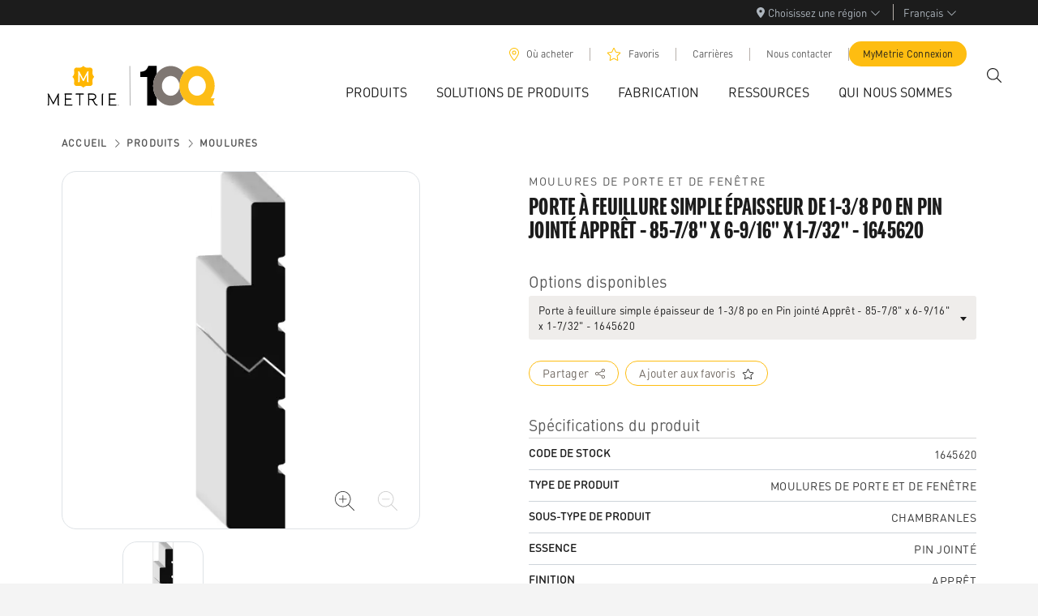

--- FILE ---
content_type: text/html; charset=utf-8
request_url: https://www.metrie.com/fr/produits/moulures/1645620
body_size: 1348
content:
<!DOCTYPE html><html lang="fr"><head><meta charSet="utf-8" data-next-head=""/><meta name="viewport" content="width=device-width" data-next-head=""/><meta name="have-i-been-pwned-verification" value="0a927bef5d00f031b30c8eedafd4bed9"/><link rel="preconnect" href="https://use.typekit.net"/><link rel="preload" href="https://use.typekit.net/af/14599e/00000000000000007735b2de/30/l?primer=7cdcb44be4a7db8877ffa5c0007b8dd865b3bbc383831fe2ea177f62257a9191&amp;fvd=i9&amp;v=3" as="font" type="font/woff2" crossorigin="anonymous"/><link rel="preload" href="https://use.typekit.net/af/8ebe3e/00000000000000007735b2e2/30/l?primer=7cdcb44be4a7db8877ffa5c0007b8dd865b3bbc383831fe2ea177f62257a9191&amp;fvd=i5&amp;v=3" as="font" type="font/woff2" crossorigin="anonymous"/><link rel="preload" href="https://use.typekit.net/af/d7dd3a/00000000000000007735b2e9/30/l?primer=7cdcb44be4a7db8877ffa5c0007b8dd865b3bbc383831fe2ea177f62257a9191&amp;fvd=n5&amp;v=3" as="font" type="font/woff2" crossorigin="anonymous"/><link rel="preload" href="/_next/static/css/00990bf88167fb58.css" as="style"/><link rel="preload" href="/_next/static/css/b5fafbb1b4a4749a.css" as="style"/><link rel="preload" href="/_next/static/css/e7e7e57694e939be.css" as="style"/><link rel="preload" href="/_next/static/css/94b5ea1fca017cea.css" as="style"/><link rel="preload" href="/_next/static/css/17337d72d1b25905.css" as="style"/><style type="text/css">@font-face{
                    font-family:"DIN Round W05 Regular";
                    src:local('DIN Round W05 Regular'),url("/fonts/FFDINRoundProRegular.woff2") format("woff2"),url("/fonts/FFDINRoundProRegular.woff") format("woff");
                    font-display:swap;
                }
                    @font-face{
                    font-family:"DIN Round W05 Medium";
                    src:local('DIN Round W05 Medium'),url("/fonts/FFDINRoundProMedium.woff2") format("woff2"),url("/fonts/FFDINRoundProMedium.woff") format("woff");
                    font-display:swap;
                }</style><link rel="stylesheet" href="/_next/static/css/00990bf88167fb58.css" data-n-g=""/><link rel="stylesheet" href="/_next/static/css/b5fafbb1b4a4749a.css" data-n-p=""/><link rel="stylesheet" href="/_next/static/css/e7e7e57694e939be.css" data-n-p=""/><link rel="stylesheet" href="/_next/static/css/94b5ea1fca017cea.css" data-n-p=""/><link rel="stylesheet" href="/_next/static/css/17337d72d1b25905.css" data-n-p=""/><noscript data-n-css=""></noscript><script defer="" noModule="" src="/_next/static/chunks/polyfills-42372ed130431b0a.js"></script><script src="/_next/static/chunks/webpack-2bd99d1ad35678cd.js" defer=""></script><script src="/_next/static/chunks/framework-483ae9768bee572f.js" defer=""></script><script src="/_next/static/chunks/main-f2d0ed7d795ced3a.js" defer=""></script><script src="/_next/static/chunks/pages/_app-e42320f1a72dde5d.js" defer=""></script><script src="/_next/static/chunks/8776cac6-258b316339c67534.js" defer=""></script><script src="/_next/static/chunks/87e3a844-09e8f0c172187380.js" defer=""></script><script src="/_next/static/chunks/1466-257897ba7f5f8e70.js" defer=""></script><script src="/_next/static/chunks/8686-0de4fad7780f2025.js" defer=""></script><script src="/_next/static/chunks/3364-c153079c3ef54c64.js" defer=""></script><script src="/_next/static/chunks/9138-4d18f648ac0929d8.js" defer=""></script><script src="/_next/static/chunks/1274-45e1df70a44d61b9.js" defer=""></script><script src="/_next/static/chunks/5601-bee38eee70ff6165.js" defer=""></script><script src="/_next/static/chunks/334-806993a83422d472.js" defer=""></script><script src="/_next/static/chunks/5256-05111c89cf41050a.js" defer=""></script><script src="/_next/static/chunks/6453-e36059af355136a9.js" defer=""></script><script src="/_next/static/chunks/pages/products/%5BproductGroup%5D/%5Bslug%5D-d7dde1c9d0c0f796.js" defer=""></script><script src="/_next/static/xdFZ73WfBlT9mZgVmLQZ_/_buildManifest.js" defer=""></script><script src="/_next/static/xdFZ73WfBlT9mZgVmLQZ_/_ssgManifest.js" defer=""></script></head><body><div id="__next"><style>
      #nprogress {
        pointer-events: none;
      }
      #nprogress .bar {
        background: #febd11;
        position: fixed;
        z-index: 9999;
        top: 0;
        left: 0;
        width: 100%;
        height: 5px;
      }
      #nprogress .peg {
        display: block;
        position: absolute;
        right: 0px;
        width: 100px;
        height: 100%;
        box-shadow: 0 0 10px #febd11, 0 0 5px #febd11;
        opacity: 1;
        -webkit-transform: rotate(3deg) translate(0px, -4px);
        -ms-transform: rotate(3deg) translate(0px, -4px);
        transform: rotate(3deg) translate(0px, -4px);
      }
      #nprogress .spinner {
        display: block;
        position: fixed;
        z-index: 1031;
        top: 15px;
        right: 15px;
      }
      #nprogress .spinner-icon {
        width: 18px;
        height: 18px;
        box-sizing: border-box;
        border: solid 2px transparent;
        border-top-color: #febd11;
        border-left-color: #febd11;
        border-radius: 50%;
        -webkit-animation: nprogresss-spinner 400ms linear infinite;
        animation: nprogress-spinner 400ms linear infinite;
      }
      .nprogress-custom-parent {
        overflow: hidden;
        position: relative;
      }
      .nprogress-custom-parent #nprogress .spinner,
      .nprogress-custom-parent #nprogress .bar {
        position: absolute;
      }
      @-webkit-keyframes nprogress-spinner {
        0% {
          -webkit-transform: rotate(0deg);
        }
        100% {
          -webkit-transform: rotate(360deg);
        }
      }
      @keyframes nprogress-spinner {
        0% {
          transform: rotate(0deg);
        }
        100% {
          transform: rotate(360deg);
        }
      }
    </style></div><script id="__NEXT_DATA__" type="application/json">{"props":{"pageProps":{},"__N_SSG":true},"page":"/products/[productGroup]/[slug]","query":{},"buildId":"xdFZ73WfBlT9mZgVmLQZ_","isFallback":true,"gsp":true,"locale":"fr","locales":["en","fr","es","ja"],"defaultLocale":"en","scriptLoader":[{"id":"typekit-script","strategy":"afterInteractive","children":"(function(d) {\n                    var config = {\n                        kitId: 'vht4zeu',\n                        scriptTimeout: 3000,\n                        async: true\n                    },\n                    h=d.documentElement,t=setTimeout(function(){h.className=h.className.replace(/\\bwf-loading\\b/g,\"\")+\" wf-inactive\";},config.scriptTimeout),tk=d.createElement(\"script\"),f=false,s=d.getElementsByTagName(\"script\")[0],a;h.className+=\" wf-loading\";tk.src='https://use.typekit.net/'+config.kitId+'.js';tk.async=true;tk.onload=tk.onreadystatechange=function(){a=this.readyState;if(f||a\u0026\u0026a!=\"complete\"\u0026\u0026a!=\"loaded\")return;f=true;clearTimeout(t);try{Typekit.load(config)}catch(e){}};s.parentNode.insertBefore(tk,s)\n                    })(document);"},{"id":"gtm-script","strategy":"afterInteractive","children":"(function(w,d,s,l,i){w[l]=w[l]||[];w[l].push({'gtm.start':\n                    new Date().getTime(),event:'gtm.js'});var f=d.getElementsByTagName(s)[0],\n                    j=d.createElement(s),dl=l!='dataLayer'?'\u0026l='+l:'';j.async=true;j.src=\n                    'https://www.googletagmanager.com/gtm.js?id='+i+dl+ '\u0026gtm_auth=EprZwTWV_gsQSjStBFlqUA\u0026gtm_preview=env-1\u0026gtm_cookies_win=x';f.parentNode.insertBefore(j,f);\n                    })(window,document,'script','dataLayer','GTM-5M65H52');"}]}</script><noscript>
<iframe src="https://www.googletagmanager.com/ns.html?id=GTM-5M65H52&gtm_auth=EprZwTWV_gsQSjStBFlqUA&gtm_preview=env-1&gtm_cookies_win=x"
height="0" width="0" style="display:none;visibility:hidden"></iframe>
</noscript></body></html>

--- FILE ---
content_type: text/css; charset=UTF-8
request_url: https://www.metrie.com/_next/static/css/1003d3ddab99de23.css
body_size: 3804
content:
.ProductCardVariations_program-nar-medium__UfqsE{font-family:program-narrow,Impact Fallback,sans-serif;font-weight:500;font-style:normal}.ProductCardVariations_program-nar-medium-italic__fEX2y{font-family:program-narrow,Impact Fallback,sans-serif;font-weight:500;font-style:italic}.ProductCardVariations_din-regular__G8xdX{font-family:DIN Round W05 Regular,Arial Fallback}.ProductCardVariations_din-medium__90ACJ{font-family:DIN Round W05 Medium,Arial Fallback}.ProductCardVariations_dark__liZxj .ProductCardVariations_h1__sBP6Q,.ProductCardVariations_dark__liZxj .ProductCardVariations_h2__mTASS,.ProductCardVariations_dark__liZxj .ProductCardVariations_h3__7_w7e,.ProductCardVariations_dark__liZxj .ProductCardVariations_h4__FWWHo,.ProductCardVariations_dark__liZxj .ProductCardVariations_h5__ktwIC,.ProductCardVariations_dark__liZxj .ProductCardVariations_h6__39LYD,.ProductCardVariations_dark__liZxj h1,.ProductCardVariations_dark__liZxj h2,.ProductCardVariations_dark__liZxj h3,.ProductCardVariations_dark__liZxj h4,.ProductCardVariations_dark__liZxj h5,.ProductCardVariations_dark__liZxj h6,.ProductCardVariations_white__R13A_ .ProductCardVariations_h1__sBP6Q,.ProductCardVariations_white__R13A_ .ProductCardVariations_h2__mTASS,.ProductCardVariations_white__R13A_ .ProductCardVariations_h3__7_w7e,.ProductCardVariations_white__R13A_ .ProductCardVariations_h4__FWWHo,.ProductCardVariations_white__R13A_ .ProductCardVariations_h5__ktwIC,.ProductCardVariations_white__R13A_ .ProductCardVariations_h6__39LYD,.ProductCardVariations_white__R13A_ h1,.ProductCardVariations_white__R13A_ h2,.ProductCardVariations_white__R13A_ h3,.ProductCardVariations_white__R13A_ h4,.ProductCardVariations_white__R13A_ h5,.ProductCardVariations_white__R13A_ h6{color:#fff}.ProductCardVariations_kicker__AfVwg{font-size:.875rem;font-family:DIN Round W05 Regular;letter-spacing:.109rem;line-height:1.5rem;text-transform:uppercase}.ProductCardVariations_headline___scTc{font-family:program-narrow,Impact Fallback,sans-serif;font-weight:500;font-size:3rem;letter-spacing:.0156rem;line-height:.9;text-transform:uppercase}@media(min-width:768px){.ProductCardVariations_headline___scTc{font-size:6.25rem;letter-spacing:.03125rem}}.ProductCardVariations_h1__sBP6Q,.ProductCardVariations_h2__mTASS,.ProductCardVariations_h3__7_w7e{font-family:program-narrow,Impact Fallback,sans-serif;line-height:1.3;font-weight:500;text-transform:uppercase;letter-spacing:.0156rem}.ProductCardVariations_h1--secondary__AGuCf,.ProductCardVariations_h2--secondary__naoGw,.ProductCardVariations_h3--secondary__2pWQ6{font-family:DIN Round W05 Regular,Arial Fallback;text-transform:none;letter-spacing:-.0156rem}.ProductCardVariations_h1__sBP6Q{line-height:.9;font-size:calc(1.4rem + 1.8vw)}@media(min-width:1200px){.ProductCardVariations_h1__sBP6Q{font-size:2.75rem}}.ProductCardVariations_h1--secondary__AGuCf{font-size:calc(1.375rem + 1.5vw)}@media(min-width:1200px){.ProductCardVariations_h1--secondary__AGuCf{font-size:2.5rem}}.ProductCardVariations_h1--massive__qXdsT,.ProductCardVariations_h1__sBP6Q.ProductCardVariations_massive__rQuea,.ProductCardVariations_h1_massive__LtAgz{font-size:calc(1.735rem + 5.82vw);line-height:.9}@media(min-width:1200px){.ProductCardVariations_h1--massive__qXdsT,.ProductCardVariations_h1__sBP6Q.ProductCardVariations_massive__rQuea,.ProductCardVariations_h1_massive__LtAgz{font-size:6.1rem}}.ProductCardVariations_h2__mTASS{letter-spacing:.0156rem;font-size:calc(1.3375rem + 1.05vw)}@media(min-width:1200px){.ProductCardVariations_h2__mTASS{font-size:2.125rem}}.ProductCardVariations_h2--secondary__naoGw{letter-spacing:-.03125rem;font-size:calc(1.325rem + .9vw)}@media(min-width:1200px){.ProductCardVariations_h2--secondary__naoGw{font-size:2rem}}.ProductCardVariations_h3__7_w7e{letter-spacing:.0156rem;font-size:calc(1.275rem + .3vw)}@media(min-width:1200px){.ProductCardVariations_h3__7_w7e{font-size:1.5rem}}.ProductCardVariations_h3--secondary__2pWQ6{letter-spacing:-.03125rem;line-height:2rem;font-size:calc(1.275rem + .3vw)}@media(min-width:1200px){.ProductCardVariations_h3--secondary__2pWQ6{font-size:1.5rem}}.ProductCardVariations_h4__FWWHo,.ProductCardVariations_h5__ktwIC,.ProductCardVariations_h6__39LYD{font-family:DIN Round W05 Regular,Arial Fallback;text-transform:none;line-height:1.2}.ProductCardVariations_h4__FWWHo{font-size:calc(1.2625rem + .15vw)}@media(min-width:1200px){.ProductCardVariations_h4__FWWHo{font-size:1.375rem}}.ProductCardVariations_h4--impact__qxg6E{font-size:calc(1.275rem + .3vw)}@media(min-width:1200px){.ProductCardVariations_h4--impact__qxg6E{font-size:1.5rem}}.ProductCardVariations_h5__ktwIC{font-size:1.25rem}.ProductCardVariations_h5--impact__4gUYQ{font-size:calc(1.275rem + .3vw)}@media(min-width:1200px){.ProductCardVariations_h5--impact__4gUYQ{font-size:1.5rem}}.ProductCardVariations_h6__39LYD{font-size:1.125rem}.ProductCardVariations_h6--impact__1V_Kx{font-size:calc(1.275rem + .3vw)}@media(min-width:1200px){.ProductCardVariations_h6--impact__1V_Kx{font-size:1.5rem}}.ProductCardVariations_h1--impact__xCVsF,.ProductCardVariations_h1__sBP6Q.ProductCardVariations_impact__HhdrG,.ProductCardVariations_h1_impact__tQ6_X,.ProductCardVariations_h2--impact__mgS6r,.ProductCardVariations_h2__mTASS.ProductCardVariations_impact__HhdrG,.ProductCardVariations_h2_impact__eHwOU,.ProductCardVariations_h3--impact__bGedz,.ProductCardVariations_h3__7_w7e.ProductCardVariations_impact__HhdrG,.ProductCardVariations_h3_impact__KN8uc,.ProductCardVariations_h4--impact__qxg6E,.ProductCardVariations_h4__FWWHo.ProductCardVariations_impact__HhdrG,.ProductCardVariations_h4_impact__xL5qQ,.ProductCardVariations_h5--impact__4gUYQ,.ProductCardVariations_h5__ktwIC.ProductCardVariations_impact__HhdrG,.ProductCardVariations_h5_impact__fj5zB,.ProductCardVariations_h6--impact__1V_Kx,.ProductCardVariations_h6__39LYD.ProductCardVariations_impact__HhdrG,.ProductCardVariations_h6_impact__nwp81{font-family:program-narrow,Impact Fallback,sans-serif;font-weight:500;font-style:normal;letter-spacing:.0156rem}.ProductCardVariations_p__E0QCI{font-family:DIN Round W05 Regular;font-size:1rem;letter-spacing:.0156rem;line-height:1.5rem}.ProductCardVariations_p2__FnEnO,p.ProductCardVariations_large__lr7co{font-family:DIN Round W05 Regular;font-size:1.25rem;letter-spacing:.03125rem;line-height:1.75rem}.ProductCardVariations_yellow__PN2hs{color:#febd11}.ProductCardVariations_black__5cHlQ{color:#000}.ProductCardVariations_white__R13A_{color:#fff}.ProductCardVariations_justify-self-center__GiUmL{justify-self:center;margin-left:auto;margin-right:auto}.ProductCardVariations_justify-self-end__Hhsuh{justify-self:end;margin-left:auto}.ProductCardVariations_root__r_ryo{position:absolute;display:flex;flex-direction:column;width:100%;height:100%;top:0;left:0;transition:transform .45s cubic-bezier(.22,1,.36,1);transform:translateY(calc(100% - 40px));background:#fff;z-index:2}.ProductCardVariations_root__r_ryo.ProductCardVariations_open__6HBxl{transform:translateY(0)}.ProductCardVariations_root__r_ryo.ProductCardVariations_open__6HBxl .ProductCardVariations_list__f5_4G{overflow-y:auto;padding:.25rem}.ProductCardVariations_item__PGX0_{width:100%;display:inline-block;padding:.5rem 1rem;transition:background-color .2s;color:#1c1c1c;font-family:DIN Round W05 Medium;text-decoration:none;border-bottom:1px solid #dee2e6;font-size:14px;font-weight:bolder}.ProductCardVariations_item__PGX0_ a{width:100%}.ProductCardVariations_item__PGX0_:hover{background:#f4f4f4;color:#1c1c1c}.ProductCardVariations_item__PGX0_:last-child{border:none}.ProductCardVariations_button__BDnBa{border:none;width:100%;background:#ffc107;color:#1c1c1c;font-size:1rem;flex:0 0 40px;position:relative}.ProductCardVariations_buttonLabel__1H3OI{display:flex;justify-content:center;align-items:center;position:absolute;width:100%;height:100%;top:0;left:0;opacity:1;transition:opacity .2s}.ProductCardVariations_buttonLabel__1H3OI.ProductCardVariations_hide___LrDv{opacity:0}@media(max-width:575.98px){.ProductCardVariations_buttonLabel__1H3OI{font-size:11px}}.ProductCardVariations_buttonIcon__l_jRu:first-child{margin-left:1.75rem;margin-right:auto}@media(max-width:575.98px){.ProductCardVariations_buttonIcon__l_jRu:first-child{margin-left:.75rem}}.ProductCardVariations_buttonIcon__l_jRu:last-child{margin-right:1.75rem;margin-left:auto}@media(max-width:575.98px){.ProductCardVariations_buttonIcon__l_jRu:last-child{margin-right:.75rem}}.ProductCard_program-nar-medium__qc9at{font-family:program-narrow,Impact Fallback,sans-serif;font-weight:500;font-style:normal}.ProductCard_program-nar-medium-italic__ApNOr{font-family:program-narrow,Impact Fallback,sans-serif;font-weight:500;font-style:italic}.ProductCard_din-regular__7Ufa8{font-family:DIN Round W05 Regular,Arial Fallback}.ProductCard_din-medium__DmoQd{font-family:DIN Round W05 Medium,Arial Fallback}.ProductCard_dark__OvLVT .ProductCard_h1__Tuzz0,.ProductCard_dark__OvLVT .ProductCard_h2__qE57o,.ProductCard_dark__OvLVT .ProductCard_h3__HecTF,.ProductCard_dark__OvLVT .ProductCard_h4__VS3r_,.ProductCard_dark__OvLVT .ProductCard_h5__OeiXV,.ProductCard_dark__OvLVT .ProductCard_h6__BJnbv,.ProductCard_dark__OvLVT .ProductCard_title__AWu7h,.ProductCard_dark__OvLVT h1,.ProductCard_dark__OvLVT h2,.ProductCard_dark__OvLVT h3,.ProductCard_dark__OvLVT h4,.ProductCard_dark__OvLVT h5,.ProductCard_dark__OvLVT h6,.ProductCard_white__pDKXb .ProductCard_h1__Tuzz0,.ProductCard_white__pDKXb .ProductCard_h2__qE57o,.ProductCard_white__pDKXb .ProductCard_h3__HecTF,.ProductCard_white__pDKXb .ProductCard_h4__VS3r_,.ProductCard_white__pDKXb .ProductCard_h5__OeiXV,.ProductCard_white__pDKXb .ProductCard_h6__BJnbv,.ProductCard_white__pDKXb .ProductCard_title__AWu7h,.ProductCard_white__pDKXb h1,.ProductCard_white__pDKXb h2,.ProductCard_white__pDKXb h3,.ProductCard_white__pDKXb h4,.ProductCard_white__pDKXb h5,.ProductCard_white__pDKXb h6{color:#fff}.ProductCard_kicker__cABAA{font-size:.875rem;font-family:DIN Round W05 Regular;letter-spacing:.109rem;line-height:1.5rem}.ProductCard_headline__Hoecy{font-family:program-narrow,Impact Fallback,sans-serif;font-weight:500;font-size:3rem;letter-spacing:.0156rem;line-height:.9;text-transform:uppercase}@media(min-width:768px){.ProductCard_headline__Hoecy{font-size:6.25rem;letter-spacing:.03125rem}}.ProductCard_h1__Tuzz0,.ProductCard_h2__qE57o,.ProductCard_h3__HecTF{font-family:program-narrow,Impact Fallback,sans-serif;line-height:1.3;font-weight:500;text-transform:uppercase;letter-spacing:.0156rem}.ProductCard_h1--secondary__DV9G2,.ProductCard_h2--secondary__yVlYV,.ProductCard_h3--secondary__tRLdo{font-family:DIN Round W05 Regular,Arial Fallback;text-transform:none;letter-spacing:-.0156rem}.ProductCard_h1__Tuzz0{line-height:.9;font-size:calc(1.4rem + 1.8vw)}@media(min-width:1200px){.ProductCard_h1__Tuzz0{font-size:2.75rem}}.ProductCard_h1--secondary__DV9G2{font-size:calc(1.375rem + 1.5vw)}@media(min-width:1200px){.ProductCard_h1--secondary__DV9G2{font-size:2.5rem}}.ProductCard_h1--massive__lVO4B,.ProductCard_h1__Tuzz0.ProductCard_massive__AWmMF,.ProductCard_h1_massive__Rr_HR{font-size:calc(1.735rem + 5.82vw);line-height:.9}@media(min-width:1200px){.ProductCard_h1--massive__lVO4B,.ProductCard_h1__Tuzz0.ProductCard_massive__AWmMF,.ProductCard_h1_massive__Rr_HR{font-size:6.1rem}}.ProductCard_h2__qE57o{letter-spacing:.0156rem;font-size:calc(1.3375rem + 1.05vw)}@media(min-width:1200px){.ProductCard_h2__qE57o{font-size:2.125rem}}.ProductCard_h2--secondary__yVlYV{letter-spacing:-.03125rem;font-size:calc(1.325rem + .9vw)}@media(min-width:1200px){.ProductCard_h2--secondary__yVlYV{font-size:2rem}}.ProductCard_h3__HecTF{letter-spacing:.0156rem;font-size:calc(1.275rem + .3vw)}@media(min-width:1200px){.ProductCard_h3__HecTF{font-size:1.5rem}}.ProductCard_h3--secondary__tRLdo{letter-spacing:-.03125rem;line-height:2rem;font-size:calc(1.275rem + .3vw)}@media(min-width:1200px){.ProductCard_h3--secondary__tRLdo{font-size:1.5rem}}.ProductCard_h4__VS3r_,.ProductCard_h5__OeiXV,.ProductCard_h6__BJnbv,.ProductCard_title__AWu7h{font-family:DIN Round W05 Regular,Arial Fallback;text-transform:none;line-height:1.2}.ProductCard_h4__VS3r_{font-size:calc(1.2625rem + .15vw)}@media(min-width:1200px){.ProductCard_h4__VS3r_{font-size:1.375rem}}.ProductCard_h4--impact__BHDvs{font-size:calc(1.275rem + .3vw)}@media(min-width:1200px){.ProductCard_h4--impact__BHDvs{font-size:1.5rem}}.ProductCard_h5__OeiXV{font-size:1.25rem}.ProductCard_h5--impact__78NSH{font-size:calc(1.275rem + .3vw)}@media(min-width:1200px){.ProductCard_h5--impact__78NSH{font-size:1.5rem}}.ProductCard_h6__BJnbv,.ProductCard_title__AWu7h{font-size:1.125rem}.ProductCard_h6--impact__9n5Lh{font-size:calc(1.275rem + .3vw)}@media(min-width:1200px){.ProductCard_h6--impact__9n5Lh{font-size:1.5rem}}.ProductCard_h1--impact__iivUw,.ProductCard_h1__Tuzz0.ProductCard_impact__smzvP,.ProductCard_h1_impact__m3w6X,.ProductCard_h2--impact__FABUf,.ProductCard_h2__qE57o.ProductCard_impact__smzvP,.ProductCard_h2_impact__73lX5,.ProductCard_h3--impact__9CLjz,.ProductCard_h3__HecTF.ProductCard_impact__smzvP,.ProductCard_h3_impact__Qxz1i,.ProductCard_h4--impact__BHDvs,.ProductCard_h4__VS3r_.ProductCard_impact__smzvP,.ProductCard_h4_impact__hFmTj,.ProductCard_h5--impact__78NSH,.ProductCard_h5__OeiXV.ProductCard_impact__smzvP,.ProductCard_h5_impact___iHRe,.ProductCard_h6--impact__9n5Lh,.ProductCard_h6__BJnbv.ProductCard_impact__smzvP,.ProductCard_h6_impact__6KE_R,.ProductCard_impact__smzvP.ProductCard_title__AWu7h{font-family:program-narrow,Impact Fallback,sans-serif;font-weight:500;font-style:normal;letter-spacing:.0156rem}.ProductCard_p__mfLB8{font-family:DIN Round W05 Regular;font-size:1rem;letter-spacing:.0156rem;line-height:1.5rem}.ProductCard_p2__lYKP3,p.ProductCard_large__Zld8p{font-family:DIN Round W05 Regular;font-size:1.25rem;letter-spacing:.03125rem;line-height:1.75rem}.ProductCard_yellow__DN0rD{color:#febd11}.ProductCard_black__EnDVn{color:#000}.ProductCard_white__pDKXb{color:#fff}.ProductCard_justify-self-center__X2z_d{justify-self:center;margin-left:auto;margin-right:auto}.ProductCard_justify-self-end__h_4AC{justify-self:end;margin-left:auto}.ProductCard_root__3hsoa{background:#fff;border-radius:16px;overflow:hidden;padding:3rem 2rem 1.75rem;position:relative;height:calc(100% - 30px);max-width:320px;margin:15px auto;border:1px solid #dee2e6}@media(max-width:575.98px){.ProductCard_root__3hsoa{padding:2rem 1rem .75rem}}@media(min-width:1024px){.ProductCard_root__3hsoa{max-width:none;margin-left:0;margin-right:0}}.ProductCard_root__3hsoa.ProductCard_hasVariations__9vYTY{padding-bottom:3.5rem}.ProductCard_favorite__rhBHv{position:absolute;right:1rem;top:1rem;border:1px solid #ffc107;border-radius:1rem;color:#b6afaa;display:flex;align-items:center;justify-content:center;width:32px;height:32px;z-index:1}@media(max-width:575.98px){.ProductCard_favorite__rhBHv{right:.5rem;top:.5rem}}.ProductCard_favorite__rhBHv.ProductCard_isFavorite__FcNba{color:#ffc107}.ProductCard_cardContent__kJEEt{text-decoration:none;display:flex;flex-direction:column;height:100%}.ProductCard_cardContent__kJEEt>*{flex:0 0 auto}.ProductCard_image__7j_TQ{position:relative;width:100%;flex:1 1 100%}@media(min-width:1024px){.ProductCard_image__7j_TQ{padding-bottom:0;height:100%}}.ProductCard_kicker__cABAA{margin-top:1.25rem;color:#1c1c1c;text-transform:uppercase;font-size:13px;line-height:1.3}@media(max-width:575.98px){.ProductCard_kicker__cABAA{font-size:10px}.ProductCard_title__AWu7h{font-size:13px}}.ProductCard_type__V4mWj{color:#1c1c1c;font-size:12px}@media(max-width:575.98px){.ProductCard_type__V4mWj{font-size:10px}}.FacetGroup_program-nar-medium__D0ima{font-family:program-narrow,Impact Fallback,sans-serif;font-weight:500;font-style:normal}.FacetGroup_program-nar-medium-italic__f8lfC{font-family:program-narrow,Impact Fallback,sans-serif;font-weight:500;font-style:italic}.FacetGroup_din-regular__ui5PF{font-family:DIN Round W05 Regular,Arial Fallback}.FacetGroup_din-medium__BN7aF{font-family:DIN Round W05 Medium,Arial Fallback}.FacetGroup_dark__v0tBD .FacetGroup_h1__wVqpH,.FacetGroup_dark__v0tBD .FacetGroup_h2__5fCbO,.FacetGroup_dark__v0tBD .FacetGroup_h3__Xbckn,.FacetGroup_dark__v0tBD .FacetGroup_h4__S0Lwp,.FacetGroup_dark__v0tBD .FacetGroup_h5__jdaSj,.FacetGroup_dark__v0tBD .FacetGroup_h6__qm9Dg,.FacetGroup_dark__v0tBD h1,.FacetGroup_dark__v0tBD h2,.FacetGroup_dark__v0tBD h3,.FacetGroup_dark__v0tBD h4,.FacetGroup_dark__v0tBD h5,.FacetGroup_dark__v0tBD h6,.FacetGroup_white__AqRj2 .FacetGroup_h1__wVqpH,.FacetGroup_white__AqRj2 .FacetGroup_h2__5fCbO,.FacetGroup_white__AqRj2 .FacetGroup_h3__Xbckn,.FacetGroup_white__AqRj2 .FacetGroup_h4__S0Lwp,.FacetGroup_white__AqRj2 .FacetGroup_h5__jdaSj,.FacetGroup_white__AqRj2 .FacetGroup_h6__qm9Dg,.FacetGroup_white__AqRj2 h1,.FacetGroup_white__AqRj2 h2,.FacetGroup_white__AqRj2 h3,.FacetGroup_white__AqRj2 h4,.FacetGroup_white__AqRj2 h5,.FacetGroup_white__AqRj2 h6{color:#fff}.FacetGroup_kicker__iwPUz{font-size:.875rem;font-family:DIN Round W05 Regular;letter-spacing:.109rem;line-height:1.5rem;text-transform:uppercase}.FacetGroup_headline__tBSGj{font-family:program-narrow,Impact Fallback,sans-serif;font-weight:500;font-size:3rem;letter-spacing:.0156rem;line-height:.9;text-transform:uppercase}@media(min-width:768px){.FacetGroup_headline__tBSGj{font-size:6.25rem;letter-spacing:.03125rem}}.FacetGroup_h1__wVqpH,.FacetGroup_h2__5fCbO,.FacetGroup_h3__Xbckn{font-family:program-narrow,Impact Fallback,sans-serif;line-height:1.3;font-weight:500;text-transform:uppercase;letter-spacing:.0156rem}.FacetGroup_h1--secondary__LOUV_,.FacetGroup_h2--secondary__Hn2rt,.FacetGroup_h3--secondary__Fw6sH{font-family:DIN Round W05 Regular,Arial Fallback;text-transform:none;letter-spacing:-.0156rem}.FacetGroup_h1__wVqpH{line-height:.9;font-size:calc(1.4rem + 1.8vw)}@media(min-width:1200px){.FacetGroup_h1__wVqpH{font-size:2.75rem}}.FacetGroup_h1--secondary__LOUV_{font-size:calc(1.375rem + 1.5vw)}@media(min-width:1200px){.FacetGroup_h1--secondary__LOUV_{font-size:2.5rem}}.FacetGroup_h1--massive__Qwh32,.FacetGroup_h1__wVqpH.FacetGroup_massive___NE7X,.FacetGroup_h1_massive__zlyVm{font-size:calc(1.735rem + 5.82vw);line-height:.9}@media(min-width:1200px){.FacetGroup_h1--massive__Qwh32,.FacetGroup_h1__wVqpH.FacetGroup_massive___NE7X,.FacetGroup_h1_massive__zlyVm{font-size:6.1rem}}.FacetGroup_h2__5fCbO{letter-spacing:.0156rem;font-size:calc(1.3375rem + 1.05vw)}@media(min-width:1200px){.FacetGroup_h2__5fCbO{font-size:2.125rem}}.FacetGroup_h2--secondary__Hn2rt{letter-spacing:-.03125rem;font-size:calc(1.325rem + .9vw)}@media(min-width:1200px){.FacetGroup_h2--secondary__Hn2rt{font-size:2rem}}.FacetGroup_h3__Xbckn{letter-spacing:.0156rem;font-size:calc(1.275rem + .3vw)}@media(min-width:1200px){.FacetGroup_h3__Xbckn{font-size:1.5rem}}.FacetGroup_h3--secondary__Fw6sH{letter-spacing:-.03125rem;line-height:2rem;font-size:calc(1.275rem + .3vw)}@media(min-width:1200px){.FacetGroup_h3--secondary__Fw6sH{font-size:1.5rem}}.FacetGroup_h4__S0Lwp,.FacetGroup_h5__jdaSj,.FacetGroup_h6__qm9Dg{font-family:DIN Round W05 Regular,Arial Fallback;text-transform:none;line-height:1.2}.FacetGroup_h4__S0Lwp{font-size:calc(1.2625rem + .15vw)}@media(min-width:1200px){.FacetGroup_h4__S0Lwp{font-size:1.375rem}}.FacetGroup_h4--impact__cS1WL{font-size:calc(1.275rem + .3vw)}@media(min-width:1200px){.FacetGroup_h4--impact__cS1WL{font-size:1.5rem}}.FacetGroup_h5__jdaSj{font-size:1.25rem}.FacetGroup_h5--impact__qOfZh{font-size:calc(1.275rem + .3vw)}@media(min-width:1200px){.FacetGroup_h5--impact__qOfZh{font-size:1.5rem}}.FacetGroup_h6__qm9Dg{font-size:1.125rem}.FacetGroup_h6--impact__CtCcb{font-size:calc(1.275rem + .3vw)}@media(min-width:1200px){.FacetGroup_h6--impact__CtCcb{font-size:1.5rem}}.FacetGroup_h1--impact__T0Xxk,.FacetGroup_h1__wVqpH.FacetGroup_impact__QhirN,.FacetGroup_h1_impact__IKI7L,.FacetGroup_h2--impact__gP1H7,.FacetGroup_h2__5fCbO.FacetGroup_impact__QhirN,.FacetGroup_h2_impact__G2rBj,.FacetGroup_h3--impact__gjp1l,.FacetGroup_h3__Xbckn.FacetGroup_impact__QhirN,.FacetGroup_h3_impact__tZT8G,.FacetGroup_h4--impact__cS1WL,.FacetGroup_h4__S0Lwp.FacetGroup_impact__QhirN,.FacetGroup_h4_impact__uwXdR,.FacetGroup_h5--impact__qOfZh,.FacetGroup_h5__jdaSj.FacetGroup_impact__QhirN,.FacetGroup_h5_impact__9T2gW,.FacetGroup_h6--impact__CtCcb,.FacetGroup_h6__qm9Dg.FacetGroup_impact__QhirN,.FacetGroup_h6_impact__0hNwp{font-family:program-narrow,Impact Fallback,sans-serif;font-weight:500;font-style:normal;letter-spacing:.0156rem}.FacetGroup_p__wgBu_{font-family:DIN Round W05 Regular;font-size:1rem;letter-spacing:.0156rem;line-height:1.5rem}.FacetGroup_p2__4hQiu,p.FacetGroup_large__SJzxz{font-family:DIN Round W05 Regular;font-size:1.25rem;letter-spacing:.03125rem;line-height:1.75rem}.FacetGroup_yellow__HVrxC{color:#febd11}.FacetGroup_black__Oqtgo{color:#000}.FacetGroup_white__AqRj2{color:#fff}.FacetGroup_justify-self-center__Bud3T{justify-self:center;margin-left:auto;margin-right:auto}.FacetGroup_justify-self-end__tEG9B{justify-self:end;margin-left:auto}.FacetGroup_root__e2z9R .accordion-button.collapsed:after{margin-right:-3px}.FacetGroup_header__7zmAY{text-transform:uppercase}.FacetGroup_noHeader__IBoWG{margin-top:6px}.FacetGroup_limitItems__T_d86>:nth-child(n+5){display:none}.FacetGroup_showAllButton__BDahy{display:none;background:rgba(0,0,0,0);border:none;border-bottom:1.5px solid #ffc107;padding:2px 0;color:#b6afaa}.FacetGroup_showAllButton__BDahy.FacetGroup_display__yr2T4{display:inline-block}.FacetGroup_resetButton__mqcDH{cursor:pointer;text-transform:uppercase;font-size:15px;font-weight:bolder;padding:18px 0;border-bottom:1px solid #dee2e6}.FacetGroup_resetButton__mqcDH span{padding:0 8px}.FacetGroup_groupItemWrapper__xd5An{padding:10px 0}.FacetGroup_scrollBody__wGKXC{max-height:144px;overflow-y:auto;padding:0 16px 0 4px}.FacetGroup_submitButton__CVQux{display:flex;justify-content:flex-end;padding:16px 0 8px}@font-face{font-family:Arial Fallback;src:local(Arial);size-adjust:99%;ascent-override:111%;descent-override:29%;line-gap-override:0%}@font-face{font-family:Impact Fallback;src:local(Impact);size-adjust:77%;ascent-override:96%;descent-override:22%;line-gap-override:normal}.FilterChips_program-nar-medium__dzyje{font-family:program-narrow,Impact Fallback,sans-serif;font-weight:500;font-style:normal}.FilterChips_program-nar-medium-italic__TbQ_g{font-family:program-narrow,Impact Fallback,sans-serif;font-weight:500;font-style:italic}.FilterChips_din-regular__yneU_{font-family:DIN Round W05 Regular,Arial Fallback}.FilterChips_din-medium__JI1MT{font-family:DIN Round W05 Medium,Arial Fallback}.FilterChips_dark__gNaF2 .FilterChips_h1__PprEK,.FilterChips_dark__gNaF2 .FilterChips_h2__yWbpI,.FilterChips_dark__gNaF2 .FilterChips_h3___ivQk,.FilterChips_dark__gNaF2 .FilterChips_h4__6LsIs,.FilterChips_dark__gNaF2 .FilterChips_h5__XB_3H,.FilterChips_dark__gNaF2 .FilterChips_h6__wlpa_,.FilterChips_dark__gNaF2 h1,.FilterChips_dark__gNaF2 h2,.FilterChips_dark__gNaF2 h3,.FilterChips_dark__gNaF2 h4,.FilterChips_dark__gNaF2 h5,.FilterChips_dark__gNaF2 h6,.FilterChips_white__4K490 .FilterChips_h1__PprEK,.FilterChips_white__4K490 .FilterChips_h2__yWbpI,.FilterChips_white__4K490 .FilterChips_h3___ivQk,.FilterChips_white__4K490 .FilterChips_h4__6LsIs,.FilterChips_white__4K490 .FilterChips_h5__XB_3H,.FilterChips_white__4K490 .FilterChips_h6__wlpa_,.FilterChips_white__4K490 h1,.FilterChips_white__4K490 h2,.FilterChips_white__4K490 h3,.FilterChips_white__4K490 h4,.FilterChips_white__4K490 h5,.FilterChips_white__4K490 h6{color:#fff}.FilterChips_kicker__fg5py{font-size:.875rem;font-family:DIN Round W05 Regular;letter-spacing:.109rem;line-height:1.5rem;text-transform:uppercase}.FilterChips_headline__81y_v{font-family:program-narrow,Impact Fallback,sans-serif;font-weight:500;font-size:3rem;letter-spacing:.0156rem;line-height:.9;text-transform:uppercase}@media(min-width:768px){.FilterChips_headline__81y_v{font-size:6.25rem;letter-spacing:.03125rem}}.FilterChips_h1__PprEK,.FilterChips_h2__yWbpI,.FilterChips_h3___ivQk{font-family:program-narrow,Impact Fallback,sans-serif;line-height:1.3;font-weight:500;text-transform:uppercase;letter-spacing:.0156rem}.FilterChips_h1--secondary__eGxWQ,.FilterChips_h2--secondary__fpUDc,.FilterChips_h3--secondary__OFhUc{font-family:DIN Round W05 Regular,Arial Fallback;text-transform:none;letter-spacing:-.0156rem}.FilterChips_h1__PprEK{line-height:.9;font-size:calc(1.4rem + 1.8vw)}@media(min-width:1200px){.FilterChips_h1__PprEK{font-size:2.75rem}}.FilterChips_h1--secondary__eGxWQ{font-size:calc(1.375rem + 1.5vw)}@media(min-width:1200px){.FilterChips_h1--secondary__eGxWQ{font-size:2.5rem}}.FilterChips_h1--massive__OhQtc,.FilterChips_h1__PprEK.FilterChips_massive__1WJ5J,.FilterChips_h1_massive__LELkv{font-size:calc(1.735rem + 5.82vw);line-height:.9}@media(min-width:1200px){.FilterChips_h1--massive__OhQtc,.FilterChips_h1__PprEK.FilterChips_massive__1WJ5J,.FilterChips_h1_massive__LELkv{font-size:6.1rem}}.FilterChips_h2__yWbpI{letter-spacing:.0156rem;font-size:calc(1.3375rem + 1.05vw)}@media(min-width:1200px){.FilterChips_h2__yWbpI{font-size:2.125rem}}.FilterChips_h2--secondary__fpUDc{letter-spacing:-.03125rem;font-size:calc(1.325rem + .9vw)}@media(min-width:1200px){.FilterChips_h2--secondary__fpUDc{font-size:2rem}}.FilterChips_h3___ivQk{letter-spacing:.0156rem;font-size:calc(1.275rem + .3vw)}@media(min-width:1200px){.FilterChips_h3___ivQk{font-size:1.5rem}}.FilterChips_h3--secondary__OFhUc{letter-spacing:-.03125rem;line-height:2rem;font-size:calc(1.275rem + .3vw)}@media(min-width:1200px){.FilterChips_h3--secondary__OFhUc{font-size:1.5rem}}.FilterChips_h4__6LsIs,.FilterChips_h5__XB_3H,.FilterChips_h6__wlpa_{font-family:DIN Round W05 Regular,Arial Fallback;text-transform:none;line-height:1.2}.FilterChips_h4__6LsIs{font-size:calc(1.2625rem + .15vw)}@media(min-width:1200px){.FilterChips_h4__6LsIs{font-size:1.375rem}}.FilterChips_h4--impact__Rblcd{font-size:calc(1.275rem + .3vw)}@media(min-width:1200px){.FilterChips_h4--impact__Rblcd{font-size:1.5rem}}.FilterChips_h5__XB_3H{font-size:1.25rem}.FilterChips_h5--impact__fR1to{font-size:calc(1.275rem + .3vw)}@media(min-width:1200px){.FilterChips_h5--impact__fR1to{font-size:1.5rem}}.FilterChips_h6__wlpa_{font-size:1.125rem}.FilterChips_h6--impact__FP7gu{font-size:calc(1.275rem + .3vw)}@media(min-width:1200px){.FilterChips_h6--impact__FP7gu{font-size:1.5rem}}.FilterChips_h1--impact__DxuC_,.FilterChips_h1__PprEK.FilterChips_impact__ZgPoI,.FilterChips_h1_impact__XHZ_T,.FilterChips_h2--impact__lGQgS,.FilterChips_h2__yWbpI.FilterChips_impact__ZgPoI,.FilterChips_h2_impact__4ozm9,.FilterChips_h3--impact__YUvCj,.FilterChips_h3___ivQk.FilterChips_impact__ZgPoI,.FilterChips_h3_impact__EHmuI,.FilterChips_h4--impact__Rblcd,.FilterChips_h4__6LsIs.FilterChips_impact__ZgPoI,.FilterChips_h4_impact__8N3Y4,.FilterChips_h5--impact__fR1to,.FilterChips_h5__XB_3H.FilterChips_impact__ZgPoI,.FilterChips_h5_impact__tjsAm,.FilterChips_h6--impact__FP7gu,.FilterChips_h6__wlpa_.FilterChips_impact__ZgPoI,.FilterChips_h6_impact__TtqH4{font-family:program-narrow,Impact Fallback,sans-serif;font-weight:500;font-style:normal;letter-spacing:.0156rem}.FilterChips_p__AT1fq{font-family:DIN Round W05 Regular;font-size:1rem;letter-spacing:.0156rem;line-height:1.5rem}.FilterChips_p2__s1qOu,p.FilterChips_large__l4lkk{font-family:DIN Round W05 Regular;font-size:1.25rem;letter-spacing:.03125rem;line-height:1.75rem}.FilterChips_yellow__qZ4Xv{color:#febd11}.FilterChips_black__PdOnD{color:#000}.FilterChips_white__4K490{color:#fff}.FilterChips_justify-self-center__7Rp7W{justify-self:center;margin-left:auto;margin-right:auto}.FilterChips_justify-self-end__37kx0{justify-self:end;margin-left:auto}.FilterChips_filterChips__KfTEd{display:flex;flex-direction:row;flex-wrap:wrap;margin:8px 0}.FilterChips_chip__5aJeG{padding:8px;min-height:55px;font-size:16px;border-radius:8px;background-color:#f1f1f1;margin:4px}.FilterChips_chipBody__7jBmX{display:flex;flex-direction:row}.FilterChips_chiptText__Hl07A{display:flex;flex-direction:column;justify-items:flex-end}.FilterChips_facetTitle__EmwUR{font-size:11px;padding-right:8px;flex-wrap:nowrap}.FilterChips_filterTitle__mwwPk{font-size:14px}.FilterChips_closebtn__Fl3UW{display:flex;font-size:15px;cursor:pointer;flex-direction:column;justify-content:flex-start}

--- FILE ---
content_type: application/javascript; charset=UTF-8
request_url: https://www.metrie.com/_next/static/chunks/pages/products/product-solutions-03b4af77c4c9cad8.js
body_size: 490
content:
(self.webpackChunk_N_E=self.webpackChunk_N_E||[]).push([[3851],{19837:(e,l,s)=>{(window.__NEXT_P=window.__NEXT_P||[]).push(["/products/product-solutions",function(){return s(44275)}])},32129:(e,l,s)=>{"use strict";s.d(l,{H:()=>n});var t=s(28019),r=s(20334),u=s(87576);let n=e=>{let{entry:l,menus:s,preview:n}=e;return l&&(null==l?void 0:l.fields)?(0,t.jsx)(r.A,{menus:s,preview:n,entry:l,children:(0,t.jsx)(u.E,{entry:l})}):null}},44275:(e,l,s)=>{"use strict";s.r(l),s.d(l,{__N_SSG:()=>r,default:()=>u});var t=s(32129),r=!0;let u=t.H},87576:(e,l,s)=>{"use strict";s.d(l,{E:()=>u});var t=s(28019),r=s(92927);let u=e=>{var l;let{entry:s}=e;return(null==s||null==(l=s.fields)?void 0:l.blocks)?(0,t.jsx)(r.x,{entry:s.fields.blocks}):null}}},e=>{e.O(0,[7164,1466,8686,3364,9138,1274,334,5256,7263,6453,636,6593,8792],()=>e(e.s=19837)),_N_E=e.O()}]);